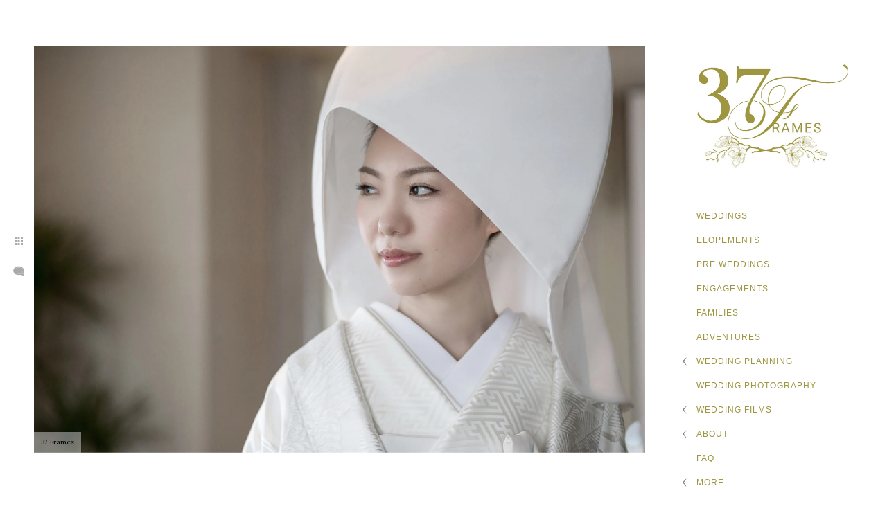

--- FILE ---
content_type: text/html; charset=utf-8
request_url: https://www.37framesphotography.com/wedding-japan-park-hyatt-tokyo-pht
body_size: 5950
content:
<!DOCTYPE html><!-- site by Good Gallery, www.goodgallery.com --><html class="no-js GalleryPage"><head><title>Wedding in Japan | Park Hyatt Tokyo | PHT - Wedding Planners & Photographers in Japan | 37 Frames - 37 Frames</title><link rel=dns-prefetch href=//cdn.goodgallery.com><link rel=dns-prefetch href=//www.google-analytics.com><link rel="shortcut icon" href=//cdn.goodgallery.com/72c8efba-3af0-4609-b0e1-e8439e4d19a1/logo/21sa3psu/fkfsr4igjyd.ico><link rel=icon href=//cdn.goodgallery.com/72c8efba-3af0-4609-b0e1-e8439e4d19a1/logo/21sa3psu/fkfsr4igjyd.svg sizes=any type=image/svg+xml><meta name=robots content=noarchive><link rel=canonical href=https://www.37framesphotography.com/wedding-japan-park-hyatt-tokyo-pht><style>.YB:before{content:attr(data-c);display:block;height:150em}</style><link rel=stylesheet media=print onload="if(media!='all')media='all'" href=//cdn.goodgallery.com/72c8efba-3af0-4609-b0e1-e8439e4d19a1/d/Desktop-6Im3qmIEKWEqVqE_5Y9__w-2-64_Kt6s11Mqwze2Uqgt8pw.css><script src=//cdn.goodgallery.com/72c8efba-3af0-4609-b0e1-e8439e4d19a1/p/bundle-2teHGVEHG23F7yH4EM4Vng-20250629021656.js></script><script src=//cdn.goodgallery.com/72c8efba-3af0-4609-b0e1-e8439e4d19a1/d/PageData-374y1qs8-895ad90f-c4f1-411e-8d7a-e8bfc889b687-64_Kt6s11Mqwze2Uqgt8pw-2.js></script><!--[if lt IE 9]><script src=/admin/Scripts/jQuery.XDomainRequest.js></script><![endif]--><meta name=twitter:card content=photo><meta name=twitter:site content=@37frames><meta name=twitter:creator content=@37frames><meta property=og:url content=https://www.37framesphotography.com/wedding-japan-park-hyatt-tokyo-pht><meta property=og:type content=website><meta property=og:site_name content="37 Frames"><meta property=og:image content=https://cdn.goodgallery.com/72c8efba-3af0-4609-b0e1-e8439e4d19a1/r/1024/2finof4h/wedding-japan-park-hyatt-tokyo-pht.jpg><meta property=og:title content="Wedding in Japan | Park Hyatt Tokyo | PHT - Wedding Planners &amp; Photographers in Japan | 37 Frames - 37 Frames"><meta property=og:description><script>!function(f,b,e,v,n,t,s)
{if(f.fbq)return;n=f.fbq=function(){n.callMethod?n.callMethod.apply(n,arguments):n.queue.push(arguments)};if(!f._fbq)f._fbq=n;n.push=n;n.loaded=!0;n.version='2.0';n.queue=[];t=b.createElement(e);t.async=!0;t.src=v;s=b.getElementsByTagName(e)[0];s.parentNode.insertBefore(t,s)}(window,document,'script','https://connect.facebook.net/en_US/fbevents.js');fbq('init','1103370489801180');fbq('track','PageView');</script><noscript><img height=1 width=1 style=display:none src="https://www.facebook.com/tr?id=1103370489801180&amp;ev=PageView&amp;noscript=1"></noscript><script>(function(w,d,s,l,i){w[l]=w[l]||[];w[l].push({'gtm.start':new Date().getTime(),event:'gtm.js'});var f=d.getElementsByTagName(s)[0],j=d.createElement(s),dl=l!='dataLayer'?'&l='+l:'';j.async=true;j.src='https://www.googletagmanager.com/gtm.js?id='+i+dl;f.parentNode.insertBefore(j,f);})(window,document,'script','dataLayer','GTM-M3MWZ3Q');</script><meta name=p:domain_verify content=2036076346f69c4cb9a54bf418e1b2ca><meta name=google-site-verification content=nDrM4KRLG-ycFPhcPvAeRjBGuaRjPk8bHZUrLCifbm4><meta name=google-site-verification content=c7l1Lj1D39x42hJy7x1Lfss6d7AVQ9YZP--NlgATsdc><script id=hs-script-loader async defer src=//js.hs-scripts.com/8548547.js></script><style data-id=inline>html.js,html.js body{margin:0;padding:0}.elementContainer img{width:100%}ul.GalleryUIMenu{list-style:none;margin:0;padding:0}ul.GalleryUIMenu a{text-decoration:none}ul.GalleryUIMenu li{position:relative;white-space:nowrap}.GalleryUISiteNavigation{background-color:rgba(255,255,255,1);width:300px}.GalleryUIMenuTopLevel .GalleryUIMenu{display:inline-block}ul.GalleryUIMenu li,div.GalleryUIMenuSubMenuDiv li{text-transform:uppercase}.GalleryUIMenuTopLevel .GalleryUIMenu > li{padding:10px 25px 10px 25px;border:0 solid #FFFFFF;border-left-width:0;border-top-width:0;white-space:normal;text-align:left}.GalleryUIMenu > li{color:#9e9640;background-color:rgba(255,255,255,1);font-size:12px;letter-spacing:1px;;position:relative}.GalleryUIMenu > li > a{color:#9e9640}.GalleryUIMenu > li.Active > a{color:#FFFFFF}.GalleryUIMenu > li.Active{color:#FFFFFF;background-color:rgba(158,150,64,1)}span.SubMenuArrow,span.SubMenuArrowLeft,span.SubMenuArrowRight,span.SubMenuArrowUp,span.SubMenuArrowDown{display:block;position:absolute;top:50%;right:10px;margin-top:-6px;height:12px;width:12px;background-color:transparent}span.SubMenuArrowSizing{display:inline-block;width:22px;height:12px;opacity:0;margin-right:-2px}.GalleryUISiteNavigation{position:fixed;top:0;right:0}.GalleryUIMenuTopLevel .GalleryUIMenu{width:300px}.GalleryUISiteNavigation{height:100%}html{font-family:'Lora',serif}html:not(.wf-active){font-family:serif}.GalleryUIMenu,.GalleryUIMenu a{font-family:'Verdana',Tahoma,Segoe,sans-serif}.PageTemplateText,.CaptionContainer,.PageInformationArea,.GGTextContent{font-family:'Lora',serif}html:not(.wf-active) .PageTemplateText,html:not(.wf-active) .CaptionContainer,html:not(.wf-active) .PageInformationArea,html:not(.wf-active) .GGTextContent{font-family:serif}h1,h2,h3,h4,h5,h6{font-family:'Open Sans Light',sans-serif;font-weight:700}@font-face{font-display:swap;font-family:'Open Sans Light';font-style:normal;font-weight:300;src:local('Open Sans Light'),local('OpenSans-Light'),url(//fonts.gstatic.com/s/opensans/v13/DXI1ORHCpsQm3Vp6mXoaTegdm0LZdjqr5-oayXSOefg.woff2) format('woff2'),url(//fonts.gstatic.com/s/opensans/v13/DXI1ORHCpsQm3Vp6mXoaTXhCUOGz7vYGh680lGh-uXM.woff) format('woff')}@font-face{font-display:swap;font-family:'Open Sans Light';font-style:italic;font-weight:300;src:local('Open Sans Light Italic'),local('OpenSansLight-Italic'),url(//fonts.gstatic.com/s/opensans/v13/PRmiXeptR36kaC0GEAetxko2lTMeWA_kmIyWrkNCwPc.woff2) format('woff2'),url(//fonts.gstatic.com/s/opensans/v13/PRmiXeptR36kaC0GEAetxh_xHqYgAV9Bl_ZQbYUxnQU.woff) format('woff')}.GalleryUIContainer .NameMark{font-family:'Lora',serif}html:not(.wf-active) .GalleryUIContainer .NameMark{font-family:serif}.GalleryMenuContent .GGMenuPageHeading{font-family:'Lora',serif}html:not(.wf-active) .GalleryMenuContent .GGMenuPageHeading{font-family:serif}.GMLabel{font-family:'Lora',serif}html:not(.wf-active) .GMLabel{font-family:serif}.GMTagline{font-family:'Lora',serif}html:not(.wf-active) .GMTagline{font-family:serif}div.GGForm label.SectionHeading{font-family:'Lora',serif}html:not(.wf-active) div.GGForm label.SectionHeading{font-family:serif}.GGHamburgerMenuLabel{font-family:'Lora',serif}html:not(.wf-active) .GGHamburgerMenuLabel{font-family:serif}h2{font-family:'Open Sans Light',sans-serif}@font-face{font-display:swap;font-family:'Open Sans Light';font-style:normal;font-weight:300;src:local('Open Sans Light'),local('OpenSans-Light'),url(//fonts.gstatic.com/s/opensans/v13/DXI1ORHCpsQm3Vp6mXoaTegdm0LZdjqr5-oayXSOefg.woff2) format('woff2'),url(//fonts.gstatic.com/s/opensans/v13/DXI1ORHCpsQm3Vp6mXoaTXhCUOGz7vYGh680lGh-uXM.woff) format('woff')}@font-face{font-display:swap;font-family:'Open Sans Light';font-style:italic;font-weight:300;src:local('Open Sans Light Italic'),local('OpenSansLight-Italic'),url(//fonts.gstatic.com/s/opensans/v13/PRmiXeptR36kaC0GEAetxko2lTMeWA_kmIyWrkNCwPc.woff2) format('woff2'),url(//fonts.gstatic.com/s/opensans/v13/PRmiXeptR36kaC0GEAetxh_xHqYgAV9Bl_ZQbYUxnQU.woff) format('woff')}h3{font-family:'Open Sans Light',sans-serif}@font-face{font-display:swap;font-family:'Open Sans Light';font-style:normal;font-weight:300;src:local('Open Sans Light'),local('OpenSans-Light'),url(//fonts.gstatic.com/s/opensans/v13/DXI1ORHCpsQm3Vp6mXoaTegdm0LZdjqr5-oayXSOefg.woff2) format('woff2'),url(//fonts.gstatic.com/s/opensans/v13/DXI1ORHCpsQm3Vp6mXoaTXhCUOGz7vYGh680lGh-uXM.woff) format('woff')}@font-face{font-display:swap;font-family:'Open Sans Light';font-style:italic;font-weight:300;src:local('Open Sans Light Italic'),local('OpenSansLight-Italic'),url(//fonts.gstatic.com/s/opensans/v13/PRmiXeptR36kaC0GEAetxko2lTMeWA_kmIyWrkNCwPc.woff2) format('woff2'),url(//fonts.gstatic.com/s/opensans/v13/PRmiXeptR36kaC0GEAetxh_xHqYgAV9Bl_ZQbYUxnQU.woff) format('woff')}h4{font-family:'Open Sans Light',sans-serif}@font-face{font-display:swap;font-family:'Open Sans Light';font-style:normal;font-weight:300;src:local('Open Sans Light'),local('OpenSans-Light'),url(//fonts.gstatic.com/s/opensans/v13/DXI1ORHCpsQm3Vp6mXoaTegdm0LZdjqr5-oayXSOefg.woff2) format('woff2'),url(//fonts.gstatic.com/s/opensans/v13/DXI1ORHCpsQm3Vp6mXoaTXhCUOGz7vYGh680lGh-uXM.woff) format('woff')}@font-face{font-display:swap;font-family:'Open Sans Light';font-style:italic;font-weight:300;src:local('Open Sans Light Italic'),local('OpenSansLight-Italic'),url(//fonts.gstatic.com/s/opensans/v13/PRmiXeptR36kaC0GEAetxko2lTMeWA_kmIyWrkNCwPc.woff2) format('woff2'),url(//fonts.gstatic.com/s/opensans/v13/PRmiXeptR36kaC0GEAetxh_xHqYgAV9Bl_ZQbYUxnQU.woff) format('woff')}h5{font-family:'Open Sans Light',sans-serif}@font-face{font-display:swap;font-family:'Open Sans Light';font-style:normal;font-weight:300;src:local('Open Sans Light'),local('OpenSans-Light'),url(//fonts.gstatic.com/s/opensans/v13/DXI1ORHCpsQm3Vp6mXoaTegdm0LZdjqr5-oayXSOefg.woff2) format('woff2'),url(//fonts.gstatic.com/s/opensans/v13/DXI1ORHCpsQm3Vp6mXoaTXhCUOGz7vYGh680lGh-uXM.woff) format('woff')}@font-face{font-display:swap;font-family:'Open Sans Light';font-style:italic;font-weight:300;src:local('Open Sans Light Italic'),local('OpenSansLight-Italic'),url(//fonts.gstatic.com/s/opensans/v13/PRmiXeptR36kaC0GEAetxko2lTMeWA_kmIyWrkNCwPc.woff2) format('woff2'),url(//fonts.gstatic.com/s/opensans/v13/PRmiXeptR36kaC0GEAetxh_xHqYgAV9Bl_ZQbYUxnQU.woff) format('woff')}h6{font-family:'Open Sans Light',sans-serif}@font-face{font-display:swap;font-family:'Open Sans Light';font-style:normal;font-weight:300;src:local('Open Sans Light'),local('OpenSans-Light'),url(//fonts.gstatic.com/s/opensans/v13/DXI1ORHCpsQm3Vp6mXoaTegdm0LZdjqr5-oayXSOefg.woff2) format('woff2'),url(//fonts.gstatic.com/s/opensans/v13/DXI1ORHCpsQm3Vp6mXoaTXhCUOGz7vYGh680lGh-uXM.woff) format('woff')}@font-face{font-display:swap;font-family:'Open Sans Light';font-style:italic;font-weight:300;src:local('Open Sans Light Italic'),local('OpenSansLight-Italic'),url(//fonts.gstatic.com/s/opensans/v13/PRmiXeptR36kaC0GEAetxko2lTMeWA_kmIyWrkNCwPc.woff2) format('woff2'),url(//fonts.gstatic.com/s/opensans/v13/PRmiXeptR36kaC0GEAetxh_xHqYgAV9Bl_ZQbYUxnQU.woff) format('woff')}h1{line-height:1.45;text-transform:uppercase;text-align:center;letter-spacing:3px}h2{line-height:1.45;text-transform:none;text-align:center;letter-spacing:0}h3{line-height:1.50;text-transform:uppercase;text-align:center;letter-spacing:1px}h4{line-height:1.45;text-transform:uppercase;text-align:center;letter-spacing:0}h5{line-height:1.45;text-transform:none;text-align:left;letter-spacing:0}h6{line-height:1.45;text-transform:none;text-align:left;letter-spacing:0}.PageTemplateText,.CaptionContainer,.PageInformationArea,.GGTextContent{line-height:1.70;text-transform:none;text-align:left}ul.GGBottomNavigation span{font-family:'Lora',serif}html:not(.wf-active) ul.GGBottomNavigation span{font-family:serif}.GGTextContent .GGBreadCrumbs .GGBreadCrumb,.GGTextContent .GGBreadCrumb span{font-family:'Lora',serif}html:not(.wf-active) .GGTextContent .GGBreadCrumbs .GGBreadCrumb,html:not(.wf-active) .GGTextContent .GGBreadCrumb span{font-family:serif}</style><body data-page-type=gallery class=GalleryUIContainer data-page-id=895ad90f-c4f1-411e-8d7a-e8bfc889b687 data-tags="" data-menu-hash=64_Kt6s11Mqwze2Uqgt8pw data-settings-hash=6Im3qmIEKWEqVqE_5Y9__w data-fotomotoid="" data-imglocation="//cdn.goodgallery.com/72c8efba-3af0-4609-b0e1-e8439e4d19a1/" data-cdn=//cdn.goodgallery.com/72c8efba-3af0-4609-b0e1-e8439e4d19a1 data-stoken=374y1qs8 data-settingstemplateid=""><div class=GalleryUIContentParent data-pretagged=true><div class=GalleryUIContentContainer data-pretagged=true><div class=GalleryUIContent data-pretagged=true><div class=CanvasContainer data-id=jol3jqpqrx1 data-pretagged=true style=overflow:hidden><div class=imgContainer style=position:absolute><div class=dummy style=padding-top:66.65%></div><div class=elementContainer style=position:absolute;top:0;bottom:0;left:0;right:0;overflow:hidden><picture><source type=image/webp sizes=132vw srcset="//cdn.goodgallery.com/72c8efba-3af0-4609-b0e1-e8439e4d19a1/r/0200/2finof4h/wedding-japan-park-hyatt-tokyo-pht.webp 200w, //cdn.goodgallery.com/72c8efba-3af0-4609-b0e1-e8439e4d19a1/r/0300/2finof4h/wedding-japan-park-hyatt-tokyo-pht.webp 300w, //cdn.goodgallery.com/72c8efba-3af0-4609-b0e1-e8439e4d19a1/r/0480/2finof4h/wedding-japan-park-hyatt-tokyo-pht.webp 480w, //cdn.goodgallery.com/72c8efba-3af0-4609-b0e1-e8439e4d19a1/r/0640/2finof4h/wedding-japan-park-hyatt-tokyo-pht.webp 640w, //cdn.goodgallery.com/72c8efba-3af0-4609-b0e1-e8439e4d19a1/r/0800/2finof4h/wedding-japan-park-hyatt-tokyo-pht.webp 800w, //cdn.goodgallery.com/72c8efba-3af0-4609-b0e1-e8439e4d19a1/r/1024/2finof4h/wedding-japan-park-hyatt-tokyo-pht.webp 1024w, //cdn.goodgallery.com/72c8efba-3af0-4609-b0e1-e8439e4d19a1/r/1280/2finof4h/wedding-japan-park-hyatt-tokyo-pht.webp 1280w, //cdn.goodgallery.com/72c8efba-3af0-4609-b0e1-e8439e4d19a1/r/1600/2finof4h/wedding-japan-park-hyatt-tokyo-pht.webp 1600w, //cdn.goodgallery.com/72c8efba-3af0-4609-b0e1-e8439e4d19a1/r/1920/2finof4h/wedding-japan-park-hyatt-tokyo-pht.webp 1920w"><source type=image/jpeg sizes=132vw srcset="//cdn.goodgallery.com/72c8efba-3af0-4609-b0e1-e8439e4d19a1/r/0200/2finof4h/wedding-japan-park-hyatt-tokyo-pht.jpg 200w, //cdn.goodgallery.com/72c8efba-3af0-4609-b0e1-e8439e4d19a1/r/0300/2finof4h/wedding-japan-park-hyatt-tokyo-pht.jpg 300w, //cdn.goodgallery.com/72c8efba-3af0-4609-b0e1-e8439e4d19a1/r/0480/2finof4h/wedding-japan-park-hyatt-tokyo-pht.jpg 480w, //cdn.goodgallery.com/72c8efba-3af0-4609-b0e1-e8439e4d19a1/r/0640/2finof4h/wedding-japan-park-hyatt-tokyo-pht.jpg 640w, //cdn.goodgallery.com/72c8efba-3af0-4609-b0e1-e8439e4d19a1/r/0800/2finof4h/wedding-japan-park-hyatt-tokyo-pht.jpg 800w, //cdn.goodgallery.com/72c8efba-3af0-4609-b0e1-e8439e4d19a1/r/1024/2finof4h/wedding-japan-park-hyatt-tokyo-pht.jpg 1024w, //cdn.goodgallery.com/72c8efba-3af0-4609-b0e1-e8439e4d19a1/r/1280/2finof4h/wedding-japan-park-hyatt-tokyo-pht.jpg 1280w, //cdn.goodgallery.com/72c8efba-3af0-4609-b0e1-e8439e4d19a1/r/1600/2finof4h/wedding-japan-park-hyatt-tokyo-pht.jpg 1600w, //cdn.goodgallery.com/72c8efba-3af0-4609-b0e1-e8439e4d19a1/r/1920/2finof4h/wedding-japan-park-hyatt-tokyo-pht.jpg 1920w"><img src=//cdn.goodgallery.com/72c8efba-3af0-4609-b0e1-e8439e4d19a1/r/1024/2finof4h/wedding-japan-park-hyatt-tokyo-pht.jpg draggable=false alt="Wedding in Japan | Park Hyatt Tokyo | PHT" title="Wedding in Japan | Park Hyatt Tokyo | PHT" srcset="//cdn.goodgallery.com/72c8efba-3af0-4609-b0e1-e8439e4d19a1/r/1024/2finof4h/wedding-japan-park-hyatt-tokyo-pht.jpg, //cdn.goodgallery.com/72c8efba-3af0-4609-b0e1-e8439e4d19a1/r/1920/2finof4h/wedding-japan-park-hyatt-tokyo-pht.jpg 2x" loading=lazy></picture></div></div></div></div></div><div class=prev></div><div class=next></div><span class="prev SingleImageHidden"></span><span class="next SingleImageHidden"></span><div class=GalleryUIThumbnailPanelContainerParent></div></div><div class=GalleryUISiteNavigation><a href="/" class=NavigationLogoTarget><img src=https://logocdn.goodgallery.com/72c8efba-3af0-4609-b0e1-e8439e4d19a1/500x0/2k5vfdko/31svdgrklrk.jpg alt="37 Frames" title="37 Frames" border=0 style="padding:50px 50px 30px 0" height=210 width=250></a><div class=GalleryUIMenuTopLevel data-predefined=true><div class=GalleryUIMenuContainer data-predefined=true><ul class=GalleryUIMenu data-predefined=true><li data-pid=dc04b377-3939-4301-a6c6-09ccad847897 class=TypeMenuHTML><span> </span><span class=SubMenuArrowSizing> </span><li data-pid=a34ef1d5-c088-4044-a49e-738c3830e1a0><a href=/wedding-photographers-japan>Weddings</a><span class=SubMenuArrowSizing> </span><li data-pid=05d4a52f-335e-488d-ba6b-14149de9843c><a href=/elope-japan>Elopements</a><span class=SubMenuArrowSizing> </span><li data-pid=d2c2e812-0c5a-40cc-b240-4a6062bdbe72><a href=/pre-weddings-japan>Pre Weddings</a><span class=SubMenuArrowSizing> </span><li data-pid=8a5b363d-cfe3-4650-a251-e50d50032181><a href=/engagement-photographer-tokyo>Engagements</a><span class=SubMenuArrowSizing> </span><li data-pid=9a5c433b-b801-472e-8a76-68814388a875><a href=/family-photographer-tokyo>Families</a><span class=SubMenuArrowSizing> </span><li data-pid=562a2e0d-45be-450b-b06b-169f42d0d375><a href=/adventures>Adventures</a><span class=SubMenuArrowSizing> </span><li data-pid=e319a670-ff63-462d-9cbf-03bc7020f0a9 class=TypeMenuHTML><span> </span><span class=SubMenuArrowSizing> </span><li data-pid=990d237a-b54b-4293-be0c-c26f7ca1aa23><a href=/wedding-planning>Wedding Planning</a><span class=SubMenuArrow> </span><span class=SubMenuArrowSizing> </span><li data-pid=df9b7761-562b-408d-927f-c7a29a6c2658><a href=/wedding-photography-in-japan>Wedding Photography</a><span class=SubMenuArrowSizing> </span><li data-pid=d50ac428-9a1c-47da-aaf2-5b274655ff5d><a href=/wedding-films-japan>Wedding Films</a><span class=SubMenuArrow> </span><span class=SubMenuArrowSizing> </span><li data-pid=02bd380c-3eac-4875-9b1a-c82047169de9 class=TypeMenuHTML><span> </span><span class=SubMenuArrowSizing> </span><li data-pid=5d47c752-8476-4203-a6ca-d4b1e26b1ae6><a href=/about>About</a><span class=SubMenuArrow> </span><span class=SubMenuArrowSizing> </span><li data-pid=6157a09a-e82a-4d79-b89b-52f217235fd5 class=TypeMenuHTML><span> </span><span class=SubMenuArrowSizing> </span><li data-pid=2a217e89-5a8f-4ccf-89aa-e455c451b463><a href=/faq>FAQ</a><span class=SubMenuArrowSizing> </span><li data-pid=939d51eb-b941-4686-b110-eb9144e64c04><a href=/contact>Contact</a><span class=SubMenuArrowSizing> </span><li data-pid=d33e2b64-182b-41c2-be95-67a567ae1ed7 class=TypeMenuHTML><span> </span><span class=SubMenuArrowSizing> </span><li data-pid=9f0d1fcc-4b3f-4c36-bc0b-39ae99209537 class="TypeMenuHTML SocialNetwork"><span class=SubMenuArrowSizing> </span><li data-pid=b10e309a-6f73-41df-b8ba-2d6ad2837bec><a href=mailto:info@37framesphotography.com>info@37framesphotography.com</a><span class=SubMenuArrowSizing> </span><li data-pid=2f42887a-ab04-4577-8c96-8fbd6534df53 class=TypeMenuHTML><span> </span><span class=SubMenuArrowSizing> </span><li data-pid=cd8374e8-e070-4595-8aae-8b095c331743 class=TypeMenuHTML><span> </span><span class=SubMenuArrowSizing> </span></ul></div></div></div><div class=GalleryUIMenuSubLevel style=opacity:0;display:none;z-index:10101 data-pid=990d237a-b54b-4293-be0c-c26f7ca1aa23><div class=GalleryUIMenuContainer><ul class=GalleryUIMenu><li data-pid=ed45fb59-583f-4723-b3b6-bd7924a612f9><a href=/wedding-planning/wedding-planning-japan>Wedding Planning In Japan</a><li data-pid=1d024451-1e05-48c5-9971-e4e1b6e4c9a6><a href=/wedding-planning/full-partial-wedding-planning>Full & Partial Wedding Planning</a><li data-pid=484c605a-9497-4fbf-93b8-f13879ded082><a href=/wedding-planning/wedding-day-coordination>Wedding Day Coordination</a><li data-pid=5a0eef8f-a10e-42b8-be91-a3a140e300e7><a href=/wedding-planning/wedding-consultants>Wedding Consultants</a><li data-pid=b454082c-a3b5-4ec8-9f60-10a5b531d3df><a href=/wedding-planning/elopements>Elopements</a></ul></div></div><div class=GalleryUIMenuSubLevel style=opacity:0;display:none;z-index:10101 data-pid=d50ac428-9a1c-47da-aaf2-5b274655ff5d><div class=GalleryUIMenuContainer><ul class=GalleryUIMenu><li data-pid=90903602-d919-46f1-99c4-528aaf84a5d2><a href=/wedding-films-japan/elope-japan-elopement-film-shizuoka>Jenny & Ryo</a><li data-pid=3ba77aee-a135-4501-bf45-ef1e23f4c43c><a href=/wedding-films-japan/elope-japan-elopement-film-nara>Amina & Phillip</a><li data-pid=8f2b8666-5d69-41bf-9544-ac49513d2b03><a href=/wedding-films-japan/summer-elopement-video-japan>Esther & Daodu</a><li data-pid=28de50e0-c9e4-493a-badb-c081f118ce72><a href=/wedding-films-japan/elope-japan-wedding-videographer-karuizawa>Hiromi & Ryan</a><li data-pid=00cca473-e9a9-4797-9c61-86fe50cc384d><a href=/wedding-films-japan/elope-japan-wedding-videographer-tokyo>Ainna & Anthony</a></ul></div></div><div class=GalleryUIMenuSubLevel style=opacity:0;display:none;z-index:10101 data-pid=5d47c752-8476-4203-a6ca-d4b1e26b1ae6><div class=GalleryUIMenuContainer><ul class=GalleryUIMenu><li data-pid=2b05ee87-1d1b-496b-9c2b-ffb3f2fe9576><a href=/about/meet-37-frames>Meet 37 Frames</a><li data-pid=7244ece0-ad07-4f42-a40f-1c4512494a03><a href=/about/investment>Investment</a><li data-pid=5e2f2abc-a7b3-45b8-b2cd-dcf1c11946b2><a href=/about/media-publications>Media & Publications</a><li data-pid=97ca5668-2ddc-4aee-b858-848988b6a30c><a href=/about/awards-accolades>Awards & Accolades</a><li data-pid=ee410109-f7c0-46f6-8783-017237bd71cc><a href=/about/areas-served>Areas Served</a><li data-pid=716f8618-1e7d-4593-a562-8947496c3be2><a href=/about/wedding-venues>Wedding Venues</a><li data-pid=af569b8a-b3bd-44ce-8170-181879f43cbe><a href=/about/family-stories>Family Stories</a></ul></div></div><div class="GGCaption YB"><div class="CaptionContainer GGTextContent"><span><h1>Wedding in Japan | Park Hyatt Tokyo | PHT</h1><em><i>Keywords: <a href=/keyword/best-wedding-photographers-japan class=RelatedTagged data-keyword=best-wedding-photographers-japan>best wedding photographers Japan</a> (283), <a href=/keyword/destination-wedding-japan class=RelatedTagged data-keyword=destination-wedding-japan>destination wedding japan</a> (387), <a href=/keyword/japan-elopement class=RelatedTagged data-keyword=japan-elopement>japan elopement</a> (254), <a href=/keyword/japan-wedding-photography class=RelatedTagged data-keyword=japan-wedding-photography>japan wedding photography</a> (371), <a href=/keyword/kyoto-photographers class=RelatedTagged data-keyword=kyoto-photographers>kyoto photographers</a> (242), <a href=/keyword/tokyo-photographers class=RelatedTagged data-keyword=tokyo-photographers>tokyo photographers</a> (253), <a href=/keyword/tokyo-wedding-photographers class=RelatedTagged data-keyword=tokyo-wedding-photographers>tokyo wedding photographers</a> (404), <a href=/keyword/top-wedding-photographers-japan-1 class=RelatedTagged data-keyword=top-wedding-photographers-japan-1>top wedding photographers japan</a> (253), <a href=/keyword/wedding-photography-tokyo class=RelatedTagged data-keyword=wedding-photography-tokyo>wedding photography tokyo</a> (371), <a href=/keyword/wedding-planner-japan class=RelatedTagged data-keyword=wedding-planner-japan>wedding planner japan</a> (282), <a href=/keyword/wedding-planner-kyoto class=RelatedTagged data-keyword=wedding-planner-kyoto>wedding planner kyoto</a> (242), <a href=/keyword/wedding-planner-tokyo class=RelatedTagged data-keyword=wedding-planner-tokyo>wedding planner tokyo</a> (249), <a href=/keyword/ウェディングカメラマン class=RelatedTagged data-keyword=ウェディングカメラマン>ウェディングカメラマン</a> (183), <a href=/keyword/ウェディングカメラマン、東京、横浜、京都、沖縄、全国出張対応 class=RelatedTagged data-keyword=ウェディングカメラマン、東京、横浜、京都、沖縄、全国出張対応>ウェディングカメラマン、東京、横浜、京都、沖縄、全国出張対応</a> (175), <a href=/keyword/ウェディングフォト class=RelatedTagged data-keyword=ウェディングフォト>ウェディングフォト</a> (183), <a href=/keyword/ウェディングフォトグラファー class=RelatedTagged data-keyword=ウェディングフォトグラファー>ウェディングフォトグラファー</a> (187), <a href=/keyword/エンゲージメントフォト class=RelatedTagged data-keyword=エンゲージメントフォト>エンゲージメントフォト</a> (183), <a href=/keyword/フォトウェディング class=RelatedTagged data-keyword=フォトウェディング>フォトウェディング</a> (184), <a href=/keyword/ブライダルカメラマン class=RelatedTagged data-keyword=ブライダルカメラマン>ブライダルカメラマン</a> (184), <a href=/keyword/ロケーションフォト class=RelatedTagged data-keyword=ロケーションフォト>ロケーションフォト</a> (183), <a href=/keyword/外注カメラマン class=RelatedTagged data-keyword=外注カメラマン>外注カメラマン</a> (183), <a href=/keyword/持ち込みカメラマン class=RelatedTagged data-keyword=持ち込みカメラマン>持ち込みカメラマン</a> (182), <a href=/keyword/結婚式、フォトウェディング、ブライダル写真、ロケーションフォトの撮影 class=RelatedTagged data-keyword=結婚式、フォトウェディング、ブライダル写真、ロケーションフォトの撮影>結婚式、フォトウェディング、ブライダル写真、ロケーションフォトの撮影</a> (174), <a href=/keyword/結婚式カメラマン class=RelatedTagged data-keyword=結婚式カメラマン>結婚式カメラマン</a> (182)</i></em>.<p class=TextPageCopyrightStatement>Japan Wedding Planning, Photography & Film | 3-8-25-703 Kamiochiai, Shinjuku-ku TOKYO Japan 161-0034 | 070-4129-2485 | info@37framesphotography.com | Copyright©2026<ul class=GGBottomNavigation><li><a href=/wedding-photographers-japan title="Wedding Photographers in Japan"><span>Weddings</span></a><li><a href=/elope-japan title="Elope in Japan"><span>Elopements</span></a><li><a href=/pre-weddings-japan title="Pre Weddings in Japan"><span>Pre&nbsp;Weddings</span></a><li><a href=/engagement-photographer-tokyo title="Engagement Photography in Japan"><span>Engagements</span></a><li><a href=/family-photographer-tokyo title="Family Photography in Tokyo"><span>Families</span></a><li><a href=/adventures title="37 Frames Life Adventures"><span>Adventures</span></a><li><a href=/wedding-planning title="Wedding Planning"><span>Wedding&nbsp;Planning</span></a><li><a href=/wedding-photography-in-japan title="Wedding Photography"><span>Wedding&nbsp;Photography</span></a><li><a href=/wedding-films-japan title="Cinematic Wedding Films in Japan"><span>Wedding&nbsp;Films</span></a><li><a href=/about title=About><span>About</span></a><li><a href=/faq title=FAQ><span>FAQ</span></a><li><a href=/contact title=Contact><span>Contact</span></a></ul></span></div></div>